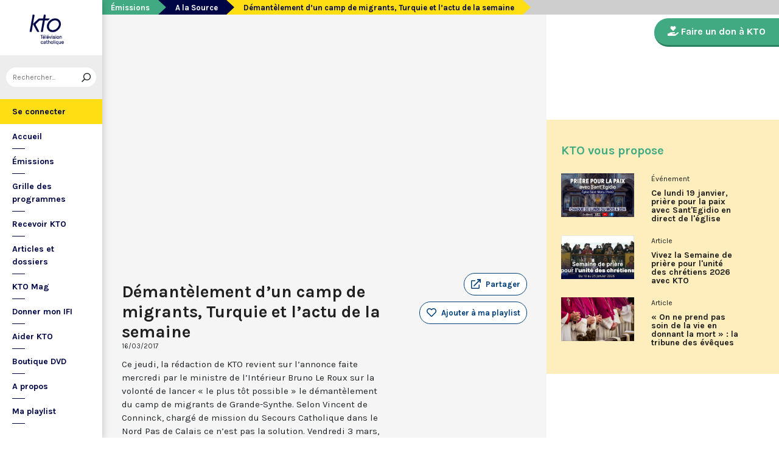

--- FILE ---
content_type: text/html; charset=utf-8
request_url: https://www.ktotv.com/video/00144959/demantelement-dun-camp-de-migrants-turquie-et-lactu-de-la-semaine
body_size: 5658
content:
<!DOCTYPE HTML>
<html lang="fr-FR">
    <head>
        <meta charset="UTF-8" />
        <meta name="viewport" content="width=device-width, initial-scale=1, shrink-to-fit=no" />
        <meta name="description" content="Ce jeudi, la rédaction de KTO revient sur l’annonce faite mercredi par le ministre de l’Intérieur Bruno Le Roux sur la volonté de lancer « le plus tôt possible » le démantèlement du camp de migrants de Grande-Synthe. Selon Vincent de Conninck, chargé de mission du Secours Catholique dans le Nord Pas de Calais ce n’est pas la solution. Vendredi 3 mars, à Jérusalem-Est, s’est tenue la première course de Runners without borders, Coureurs sans frontière. Israéliens et Palestiniens ont couru ensemble, surpassant les différences et les conflits. Alors que le leader turc enchaîne les salves antieuropéennes, que les rapports entre Turquie et Europe sont de plus en plus tendus, hier un piratage de comptes Twitter a fait écho à ses sorties sur le « nazisme » en Europe à un mois, jour pour jour du référendum constitutionnel organisé par le président de la Turquie Recep Tayyip Erdogan. C’est le thème de notre dossier avec Benjamin Rosier, Rédacteur en chef à RCF et Frédérick Casadesus,Journaliste à Réforme." />
        <meta name="keywords" content="KTO, télévision catholique, Démantèlement d’un camp de migrants, Turquie et l’actu de la semaine,  " />
        <meta property="og:site_name" content="KTO TV" />
        <meta property="og:description" content="Ce jeudi, la rédaction de KTO revient sur l’annonce faite mercredi par le ministre de l’Intérieur Bruno Le Roux sur la volonté de lancer « le plus tôt possible » le démantèlement du camp de migrants de Grande-Synthe. Selon Vincent de Conninck, chargé de mission du Secours Catholique dans le Nord Pas de Calais ce n’est pas la solution. Vendredi 3 mars, à Jérusalem-Est, s’est tenue la première course de Runners without borders, Coureurs sans frontière. Israéliens et Palestiniens ont couru ensemble, surpassant les différences et les conflits. Alors que le leader turc enchaîne les salves antieuropéennes, que les rapports entre Turquie et Europe sont de plus en plus tendus, hier un piratage de comptes Twitter a fait écho à ses sorties sur le « nazisme » en Europe à un mois, jour pour jour du référendum constitutionnel organisé par le président de la Turquie Recep Tayyip Erdogan. C’est le thème de notre dossier avec Benjamin Rosier, Rédacteur en chef à RCF et Frédérick Casadesus,Journaliste à Réforme." />
        <meta property="og:locale" content="fr_FR" />
        <meta property="og:type" content="video.other" />
        <meta property="og:url" content="https://www.ktotv.com/video/00144959/demantelement-dun-camp-de-migrants-turquie-et-lactu-de-la-semaine" />
        <meta property="og:title" content="Démantèlement d’un camp de migrants, Turquie et l’actu de la semaine — KTOTV" />
        <meta property="og:image" content="https://img.youtube.com/vi/-WwV5-yRXlA/hqdefault.jpg" />
                                <meta property="og:video:release_date" content="2017-03-16" />                        <title>Démantèlement d’un camp de migrants, Turquie et l’actu de la semaine — KTOTV</title>
        <link rel="shortcut icon" type="image/x-icon" href="/favicon.png" />
        <link rel="icon" sizes="16x16 32x32 64x64" href="/favicon.png" />
        <link rel="apple-touch-icon" href="/img/logo_fond_blanc-v2.png" />
        <link rel="canonical" href="https://www.ktotv.com/video/00144959/demantelement-dun-camp-de-migrants-turquie-et-lactu-de-la-semaine" />
        <link rel="alternate" title="KTOTV RSS" href="https://www.ktotv.com/rss" type="application/rss+xml" />
        <link rel="preconnect" href="https://fonts.googleapis.com">
        <link rel="preconnect" href="https://fonts.gstatic.com" crossorigin>
        <link href="https://fonts.googleapis.com/css2?family=Karla:ital,wght@0,400;0,700;1,400;1,700&display=swap" rel="stylesheet">
        <!-- Google Tag Manager -->
        <script>(function(w,d,s,l,i){w[l]=w[l]||[];w[l].push({'gtm.start':
                    new Date().getTime(),event:'gtm.js'});var f=d.getElementsByTagName(s)[0],
                j=d.createElement(s),dl=l!='dataLayer'?'&l='+l:'';j.async=true;j.src=
                'https://www.googletagmanager.com/gtm.js?id='+i+dl;f.parentNode.insertBefore(j,f);
            })(window,document,'script','dataLayer','GTM-WV9PW3B');</script>
        <!-- End Google Tag Manager -->
        <script src="https://donner.ktotv.com/libs.iraiser.eu/libs/payment/frame/1.5/IRaiserFrame.js"></script>
        <link rel="stylesheet" href="/build/common.342d7a41.css">
        <link rel="stylesheet" href="/build/front.bfa45e5d.css">
            </head>
    <body id="front_video_show" class="">
    <!-- Google Tag Manager (noscript) -->
    <noscript><iframe src="https://www.googletagmanager.com/ns.html?id=GTM-WV9PW3B"
                      height="0" width="0" style="display:none;visibility:hidden"></iframe></noscript>
    <!-- End Google Tag Manager (noscript) -->
                    <div class="app-aside">
                <div class="menu-container">
                    <span id="reduce">
                        <span class="element-not-reduced">
                            Réduire le menu&nbsp;<i class="far fa-angle-double-left"></i>
                        </span>
                        <div class="element-reduced">
                            <i class="far fa-bars"></i>
                        </div>
                    </span>
                    <a href="/" title="Accéder à la page d'accueil" class="d-block text-center">
                        <img alt="Logo de KTO" src="/img/logo-ktotv.png" id="logo" width="168" height="153" />
                        <img alt="Logo de KTO" src="/img/logo-kto-mobile-v2.png" id="logo-mobile" width="75" height="47" />
                    </a>
                                            <div class="container-search">
                            <div class="element-not-reduced"><div id="vue_search_preview_app"></div></div>
                            <div class="element-reduced"><i class="fas fa-search togglReduce"></i></div>
                        </div>
                                        

<ul id="menu"><li id="account" class="keep"><a href="javascript:;" class="login-action"><span class="element-not-reduced" id="login-label">Se connecter</span><div class="element-reduced"><i class="fas fa-user"></i></div><span id="notifications"></span></a></li><li class="keep"><a href="/" title="Accéder à la page d'accueil"><span class="element-not-reduced">Accueil</span><div class="element-reduced"><i class="fas fa-home"></i></div></a></li><li><a href="/emissions" title="Émissions" class="">
            Émissions
        </a><ul class="children"><li><a href="/emissions#priere" title="Prière" class="">
            Prière
        </a></li><li><a href="/emissions#eclairages" title="Eclairages" class="">
            Eclairages
        </a></li><li><a href="/emissions#visages-eglise" title="Visages de l&#039;Église" class="">
            Visages de l&#039;Église
        </a></li></ul></li><li><a href="/guide/" title="Grille des programmes" class="">
            Grille des programmes
        </a></li><li><a href="/page/recevoir-kto" title="Recevoir KTO" class="">
            Recevoir KTO
        </a></li><li><a href="/articles" title="Articles et dossiers" class="">
            Articles et dossiers
        </a></li><li><a href="/page/ktomag" title="KTO Mag" class="">
            KTO Mag
        </a></li><li><a href="/page/aider-kto-ifi" title="Donner mon IFI" class="">
            Donner mon IFI
        </a></li><li><a href="#" title="Aider KTO" class="">
            Aider KTO
        </a><ul class="children"><li><a href="/page/aider-kto" title="Faire un don à KTO" class="">
            Faire un don à KTO
        </a></li><li><a href="/donner-depuis-l-afrique" title="Faire un don depuis la Côte d&#039;Ivoire" class="">
            Faire un don depuis la Côte d&#039;Ivoire
        </a></li><li><a href="/page/legs-et-donations" title="Legs, donations et Assurances vie" class="">
            Legs, donations et Assurances vie
        </a></li><li><a href="/page/devenir-ambassadeur" title="Devenir Ambassadeur" class="">
            Devenir Ambassadeur
        </a></li><li><a href="/page/fondation-kto" title="Fondation KTO" class="">
            Fondation KTO
        </a></li></ul></li><li><a href="/page/dvd" title="Boutique DVD" class="">
            Boutique DVD
        </a></li><li><a href="/page/presentation" title="A propos" class="">
            A propos
        </a><ul class="children"><li><a href="/page/contact" title="Contact" class="">
            Contact
        </a></li><li><a href="/page/presentation" title="Présentation de la chaîne" class="">
            Présentation de la chaîne
        </a></li><li><a href="/page/mentions-legales" title="Mentions légales" class="">
            Mentions légales
        </a></li></ul></li><li><a href="javascript:;" class="toggle-playlist" id="toggle-playlist">Ma playlist</a></li></ul>
                </div>
            </div>
            <div class="app-notifications">
                <div class="notification-wrapper" id="vue_notification_panel"></div>
            </div>
            <div class="app-playlist" id="playlist-modal">
                <div id="close-modal">
                    <i class="fal fa-times"></i>
                </div>
                <div class="playlist-wrapper" id="vue_playlist_panel" nb_videos="12" direction="vertical"></div>
            </div>
            <div class="app-content">
                <div class="modal fade" id="loginModal" tabindex="-1" role="dialog" aria-hidden="true">
                    <div class="modal-dialog modal-dialog-centered" role="document">
                        <div class="modal-content">
                            <div class="modal-body">
                                <div class="login-form">
                                    <div id="vue_login_app"></div>
                                </div>
                            </div>
                        </div>
                    </div>
                </div>
                                                                            <nav aria-label="breadcrumb">
                            <ol class="breadcrumb" typeof="BreadcrumbList" vocab="https://schema.org/">
        <li class="breadcrumb-item" property="itemListElement" typeof="ListItem">
            <span property="name">
                <a href="/emissions" property="item" typeof="WebPage">Émissions</a>
            </span>
            <meta property="position" content="0" />
        </li>
        <li class="breadcrumb-item" property="itemListElement" typeof="ListItem">
            <span property="name">
                <a href="/emissions/a-la-source" property="item" typeof="WebPage">A la Source</a>
            </span>
            <meta property="position" content="1" />
        </li>
        <li class="breadcrumb-item active" aria-current="page" property="itemListElement" typeof="ListItem">
            <span property="name" data-nav="no-link">Démantèlement d’un camp de migrants, Turquie et l’actu de la semaine</span>
            <meta property="position" content="2" />
        </li>
    </ol>
                    </nav>
                                                        <div class="content-container">
        <div class="container-fluid" id="videoContainer">
                        <div id="block-video">
                            <div id="YT-player-container" class="embed-responsive embed-responsive-16by9">
            <div id="YT-player" data-id="-WwV5-yRXlA"></div>
        </div>
        <div id="YT-player-alt" style="display: none">

            <div class="podcast-player-heading">
                <span class="icon"><i class="fal fa-podcast"></i></span>
                <span class="title">Écouter l'émission</span>
                <span class="duration">00:28:30</span>
            </div>
            <div class="podcast-player-thumbnail">
                <div class="podcast-player-thumbnail">
                                                <img src="https://img.youtube.com/vi/-WwV5-yRXlA/hqdefault.jpg" alt="Démantèlement d’un camp de migrants, Turquie et l’actu de la semaine">
                                    </div>
            </div>

            
            <div class="podcast-player-breadcrumb">
                <span class="emission">A la Source</span> > <span class="title">Démantèlement d’un camp de migrants, Turquie et l’actu de la semaine</span>
            </div>
        </div>
    
                <div class="row">
                    <div class="col-12 col-xl-8">
                        <h1>Démantèlement d’un camp de migrants, Turquie et l’actu de la semaine</h1>
                        <small class="date">16/03/2017</small>
                                                                    </div>
                    <div class="col-12 col-xl-4">
                        <a class="btn-playlist" data-toggle="collapse" href="#collapseSharing" role="button" aria-expanded="false" aria-controls="collapseSharing"><i class="fal fa-external-link"></i> <span>Partager</span></a>
<div class="collapse" id="collapseSharing">
    <div class="card card-body">
        <a class="share-button facebook-share-button" href="http://www.facebook.com/sharer.php?u=https://www.ktotv.com/video/00144959/demantelement-dun-camp-de-migrants-turquie-et-lactu-de-la-semaine&amp;title=D%C3%A9mant%C3%A8lement%20d%E2%80%99un%20camp%20de%20migrants%2C%20Turquie%20et%20l%E2%80%99actu%20de%20la%20semaine" target="_blank"><i class="fab fa-facebook-f"></i> Facebook</a>
        <a class="share-button" href="https://twitter.com/intent/tweet?url=https://www.ktotv.com/video/00144959/demantelement-dun-camp-de-migrants-turquie-et-lactu-de-la-semaine&amp;text=D%C3%A9mant%C3%A8lement%20d%E2%80%99un%20camp%20de%20migrants%2C%20Turquie%20et%20l%E2%80%99actu%20de%20la%20semaine" target="_blank"><i class="fab fa-twitter"></i> Tweet</a>
        <a class="share-button mail-share-button" href="mailto:?subject=D%C3%A9mant%C3%A8lement%20d%E2%80%99un%20camp%20de%20migrants%2C%20Turquie%20et%20l%E2%80%99actu%20de%20la%20semaine&amp;body=https://www.ktotv.com/video/00144959/demantelement-dun-camp-de-migrants-turquie-et-lactu-de-la-semaine"><i class="fas fa-envelope"></i> Email</a>
        <a class="share-button whatsapp-share-button" href="https://api.whatsapp.com/send?text=https://www.ktotv.com/video/00144959/demantelement-dun-camp-de-migrants-turquie-et-lactu-de-la-semaine" data-action="share/whatsapp/share"><i class="fab fa-whatsapp" style="font-size: 16px; vertical-align: middle;"></i> Whatsapp</a>
        <a class="share-button telegram-share-button" href="https://t.me/share/url?url=https://www.ktotv.com/video/00144959/demantelement-dun-camp-de-migrants-turquie-et-lactu-de-la-semaine" target="_blank"><i class="fab fa-telegram-plane"></i> Telegram</a>
    </div>
</div>

                                                    <div class="playlist-button" id="vue_playlist_btn" video_id="8616">
    <app></app>
</div>

                                                                    </div>
                </div>
                <div class="row">
                    <div class="col-12 col-xl-8">
                        <p>Ce jeudi, la rédaction de KTO revient sur l’annonce faite mercredi par le ministre de l’Intérieur Bruno Le Roux sur la volonté de lancer « le plus tôt possible » le démantèlement du camp de migrants de Grande-Synthe. Selon Vincent de Conninck, chargé de mission du Secours Catholique dans le Nord Pas de Calais ce n’est pas la solution. Vendredi 3 mars, à Jérusalem-Est, s’est tenue la première course de Runners without borders, Coureurs sans frontière. Israéliens et Palestiniens ont couru ensemble, surpassant les différences et les conflits. Alors que le leader turc enchaîne les salves antieuropéennes, que les rapports entre Turquie et Europe sont de plus en plus tendus, hier un piratage de comptes Twitter a fait écho à ses sorties sur le « nazisme » en Europe à un mois, jour pour jour du référendum constitutionnel organisé par le président de la Turquie Recep Tayyip Erdogan. C’est le thème de notre dossier avec Benjamin Rosier, Rédacteur en chef à RCF et Frédérick Casadesus,Journaliste à Réforme.</p>
                        
                    </div>
                    <div class="col-12 col-xl-4">
                                            </div>
                </div>
            </div>
                            <div id="block-emission">
                    <div class="row">
                        <div class="col-12 col-xl-5">
                            <h2><a href="/emissions/a-la-source">A la Source</a></h2>
                            <p><p>À la Source est un magazine pour comprendre l'actualité de l'Église. La rédaction se mobilise pour décrypter et mettre en perspective l'information religieuse de la semaine. Au programme : reportages, revue de presse, décryptage d'experts, analyses des directeurs de rédaction de la presse chrétienne, ainsi que tour à tour, le regard décalé sur l'actualité des chroniqueurs. Retrouvez À la Source les mardi et jeudi à 21h45 sur notre antenne.</p></p>
                            <a href="/emissions/a-la-source" class="btn btn-outline-light btn-rounded btn-normal-border">Visiter la page de l'émission</a>
                        </div>
                        <div class="col-12 col-xl-7">
                            <div class="videos_list_style_two">
                                <h3>Autres vidéos de l'émission</h3>
                                <ul class="list-unstyled">
                                                                            <li class="single clearfix">
                                            <a href="/video/00323999/a-la-source-saison-2019-2020-7"
                                               class="image"
                                               title="Accéder à la vidéo CONFINEMENT | PROCES PREYNAT | CRISE EN SYRIE"
                                               style="background-image: url('https://img.youtube.com/vi/nmx4658xtB8/hqdefault.jpg');">
                                                                                                    <span class="duration">24:47</span>
                                                                                            </a>
                                            <div class="content-right">
                                                <div class="date">Mardi 17 mars 2020</div>
                                                <h5 class="mt-0"><a href="/video/00323999/a-la-source-saison-2019-2020-7">CONFINEMENT | PROCES PREYNAT | CRISE EN SYRIE</a></h5>
                                            </div>
                                        </li>
                                                                            <li class="single clearfix">
                                            <a href="/video/00323998/a-la-source-saison-2019-2020-6"
                                               class="image"
                                               title="Accéder à la vidéo CORONAVIRUS | VIOLENCES POLICIERES | MUNICIPALES"
                                               style="background-image: url('https://img.youtube.com/vi/K2wDtJ5DU8M/hqdefault.jpg');">
                                                                                                    <span class="duration">28:05</span>
                                                                                            </a>
                                            <div class="content-right">
                                                <div class="date">Jeudi 12 mars 2020</div>
                                                <h5 class="mt-0"><a href="/video/00323998/a-la-source-saison-2019-2020-6">CORONAVIRUS | VIOLENCES POLICIERES | MUNICIPALES</a></h5>
                                            </div>
                                        </li>
                                                                            <li class="single clearfix">
                                            <a href="/video/00323997/a-la-source-du-mardi-10-mars"
                                               class="image"
                                               title="Accéder à la vidéo CORONAVIRUS AU VATICAN | INSTANCE MATIGNON | 100 ANS ECOLE BIBLIQUE DE JERUSALEM"
                                               style="background-image: url('https://img.youtube.com/vi/mdi8peGcRxA/hqdefault.jpg');">
                                                                                                    <span class="duration">26:02</span>
                                                                                            </a>
                                            <div class="content-right">
                                                <div class="date">Mardi 10 mars 2020</div>
                                                <h5 class="mt-0"><a href="/video/00323997/a-la-source-du-mardi-10-mars">CORONAVIRUS AU VATICAN | INSTANCE MATIGNON | 100 ANS ECOLE BIBLIQUE DE JERUSALEM</a></h5>
                                            </div>
                                        </li>
                                                                            <li class="single clearfix">
                                            <a href="/video/00316334/a-la-source-du-jeudi-5-mars-2020"
                                               class="image"
                                               title="Accéder à la vidéo À la source du jeudi 5 mars"
                                               style="background-image: url('https://img.youtube.com/vi/0-SuZiGVucg/hqdefault.jpg');">
                                                                                                    <span class="duration">27:13</span>
                                                                                            </a>
                                            <div class="content-right">
                                                <div class="date">Jeudi 5 mars 2020</div>
                                                <h5 class="mt-0"><a href="/video/00316334/a-la-source-du-jeudi-5-mars-2020">À la source du jeudi 5 mars</a></h5>
                                            </div>
                                        </li>
                                                                    </ul>
                            </div>
                        </div>
                    </div>
                </div>
                    </div>
        <div id="sidebar" class="sidebar-donation">
            <div class="sidebar-container">
                    
            <div class="donation-container">
                        <a class="donation-button"
               href="https://donner.ktotv.com/b?cid=296#iraiser_popin"
                              title="Faire un don à KTO">
                <span><i class="fas fa-hand-holding-heart"></i> Faire un don à KTO</span>
            </a>
        </div>
    
                <div class="suggestions-wrapper" id="vue_suggestions_app" video_id="8616">
    <app></app>
</div>

                <div id="vue_watched_video_app" video_id="8616" timeout="15000" available="1"></div>
            </div>
        </div>
    </div>
                            </div>
                <footer id="footer" class="footer">
            <div class="container">
                                    © KTO 2026
                    — <a href="/page/contact">Contact</a>
                    — <a href="/page/mentions-legales">Mentions légales</a>
                            </div>
        </footer>
        <script src="/build/runtime.9ba644cb.js"></script><script src="/build/front.a5be3e50.js"></script>
        
                        <script type="text/javascript">
            (function(e,t,a){var n=t.createElement("script"),m=t.getElementsByTagName("script")[0];n.async=!0,n.src=a+"?t="+Math.round((new Date).getTime()/72e5),m.parentNode.insertBefore(n,m),e.ema_critere="",e.w_emasend=function(){void 0!==e.emasend&&void 0!==e.ema_id_site?e.emasend():setTimeout(e.w_emasend,200)},setTimeout(e.w_emasend,10)})(window,document,"https://atout.email-match.com/emafunc.js");
            window.ema_id_site = 1507;
            window.ema_critere = '&crt_page=';
        </script>
                    <script type="application/ld+json">
{
  "@context": "http://schema.org",
  "@type": "Organization",
  "name": "KTO",
  "url": "https://www.ktotv.com",
  "logo": {
    "@type": "ImageObject",
    "url": "https://www.ktotv.com/img/logo-ktotv.png"
  },
  "sameAs": [
    "https://www.youtube.com/user/KTOTV",
    "https://fr.linkedin.com/company/ktotelevision",
    "https://twitter.com/KTOTV",
    "https://www.facebook.com/kto.television/",
    "https://www.instagram.com/ktotelevision/"
  ],
  "address": {
    "@type": "PostalAddress",
    "streetAddress": "13 Rue du 19 Mars 1962",
    "addressLocality": "Malakoff",
    "addressRegion": "FR",
    "postalCode": "92240",
    "addressCountry": "FR"
  }
}

        </script>
    <script type="application/ld+json">{"@context":"http://schema.org","@type":"VideoObject","name":"Démantèlement d’un camp de migrants, Turquie et l’actu de la semaine","description":"Ce jeudi, la rédaction de KTO revient sur l’annonce faite mercredi par le ministre de l’Intérieur Bruno Le Roux sur la volonté de lancer « le plus tôt possible » le démantèlement du camp de migrants de Grande-Synthe. Selon Vincent de Conninck, chargé de mission du Secours Catholique dans le Nord Pas de Calais ce n’est pas la solution. Vendredi 3 mars, à Jérusalem-Est, s’est tenue la première course de Runners without borders, Coureurs sans frontière. Israéliens et Palestiniens ont couru ensemble, surpassant les différences et les conflits. Alors que le leader turc enchaîne les salves antieuropéennes, que les rapports entre Turquie et Europe sont de plus en plus tendus, hier un piratage de comptes Twitter a fait écho à ses sorties sur le « nazisme » en Europe à un mois, jour pour jour du référendum constitutionnel organisé par le président de la Turquie Recep Tayyip Erdogan. C’est le thème de notre dossier avec Benjamin Rosier, Rédacteur en chef à RCF et Frédérick Casadesus,Journaliste à Réforme.","thumbnailUrl":"https://img.youtube.com/vi/-WwV5-yRXlA/hqdefault.jpg","uploadDate":"2017-03-16 21:44:35","duration":"PT28M30S","embedUrl":"https://www.youtube.com/embed/-WwV5-yRXlA"}</script>    </body>
</html>


--- FILE ---
content_type: text/css
request_url: https://www.ktotv.com/build/common.342d7a41.css
body_size: 4030
content:
@media (max-width:800px){.videos_list_style_four{margin-bottom:24px}}.videos_list_style_four .single{margin:0 0 20px;min-height:80px}@media (max-width:767px){.videos_list_style_four .single .image{height:70px;left:15px;padding-top:0!important;position:absolute;top:0;width:125px!important}.videos_list_style_four .single .date,.videos_list_style_four .single h5{padding-left:145px}.videos_list_style_four .single .intro{display:none!important}.videos_list_style_four .single h5 a{font-size:15px;line-height:18px}}.videos_list_style_four .single h5 a{color:#00407a;display:block;font-size:16px;font-weight:700;line-height:18px;margin-bottom:12px}.videos_list_style_four .single .date{font-size:14px;margin:0 0 7px}.videos_list_style_four .single .image{background-color:#ccc;background-position:50%;background-size:cover;display:block;margin:0 0 16px;padding-top:56.25%;width:100%}.videos_list_style_four .single .intro{font-size:14px;line-height:17px;margin-bottom:12px;overflow:hidden;word-break:break-word;-webkit-line-clamp:4;-webkit-box-orient:vertical;display:-webkit-box;max-height:71px}@media (max-width:800px){.videos_list_style_four .single .intro{height:auto;max-height:70px}}.videos_list_style_four .single .intro p{font-size:12px;line-height:18px;margin:0}.videos_list_style_four .single a:active,.videos_list_style_four .single a:focus,.videos_list_style_four .single a:hover{text-decoration:none}.cms-zone{margin-bottom:20px}.cms-zone .cms_video_list{margin-bottom:30px}.cms-zone .cms_video_list .podcasts-intro{margin:0;width:100%}.cms-zone .cms_video_list .podcasts-intro .icon{background:#00294e;position:relative}.cms-zone .cms_video_list .podcasts-intro .icon i{color:#fff;font-size:30px;left:50%;position:absolute;top:50%;transform:translate(-50%,-50%)}.cms-zone .cms_video_list .podcasts-intro .content{background:#0061b9;padding:10px 10px 10px 12px}.cms-zone .cms_video_list .podcasts-intro .content span{color:#fff}.cms-zone .cms_video_list .podcasts-intro .content .title{display:block;text-transform:uppercase}.cms-zone .cms_video_list .podcasts-intro .content .text{display:block;font-size:13px;line-height:16px}.cms-zone .cms_video_list .single{background:#f4f4f4;padding:17px 24px;position:relative}.cms-zone .cms_video_list .single:last-child .content-right{border:none;padding-bottom:12px}.cms-zone .cms_video_list .single .image{background-position:50%;background-size:cover;display:block;margin-bottom:16px;margin-top:12px;padding-top:56.25%;position:relative}.cms-zone .cms_video_list .single .image .duration{background:#1f1f1f;bottom:0;color:#fff;font-size:12px;font-weight:700;padding:5px 8px;position:absolute;right:0}.cms-zone .cms_video_list .single .broadcast{border-bottom:1px solid #393939;border-top:1px solid #393939;color:#393939;font-size:11px;font-weight:600;margin:0 0 10px;padding:3px 0}.cms-zone .cms_video_list .single .content-right{border-bottom:1px solid #000;padding-bottom:18px}.cms-zone .cms_video_list .single .content-right .show{color:#2261b9;display:block;font-size:13px;font-weight:700;line-height:15px;margin:10px 0 12px;text-transform:uppercase}.cms-zone .cms_video_list .single .content-right p{font-size:14px;line-height:18px;margin:0}.cms-zone .cms_video_list .single .podcast-titles .show{display:inline-block!important;margin-left:8px;vertical-align:middle;width:calc(100% - 40px)}.cms-zone .cms_video_list .single h5 a{color:#00407a;display:block;font-size:16px;font-weight:700;line-height:18px;margin-bottom:12px;margin-top:5px;position:relative}.cms-zone .cms_video_list .single .player-icon{background:#0061b9;border-radius:50%;display:inline-block;height:26px;position:relative;vertical-align:top;width:26px}.cms-zone .cms_video_list .single .player-icon:after{border-color:transparent transparent transparent #fff;border-style:solid;border-width:6px 0 6px 9px;content:"";display:block;height:0;left:10px;position:absolute;top:7px;width:0}.cms-zone .cms_video_list .single.podcast_element{padding:10px 24px}.cms-zone .cms_video_list .single.podcast_element .image{display:inline-block;margin-bottom:8px;margin-top:0;padding-top:30%;vertical-align:middle;width:50%}.cms-zone .cms_video_list .single.podcast_element .show{color:#0061b9;display:block;font-size:14px;font-weight:700;line-height:1.27;text-transform:uppercase}.cms-zone .cms_video_list .single.podcast_element .show.has-thumbnail{display:inline-block;padding-left:15px;vertical-align:middle;width:calc(50% - 10px)}.cms-zone .cms_video_list .single.podcast_element h5 a{color:#000;font-weight:400}.cms-zone .cms_video_list .cta-all-podcasts{background:#f4f4f4;color:#42709a;display:block;font-size:13px;padding:5px 15px 25px;text-align:center;text-decoration:underline;width:100%}.cms-zone .cms_video_list.video-jour .single{background:#fff;-webkit-box-shadow:0 0 5px 0 rgba(0,0,0,.26);-moz-box-shadow:0 0 5px 0 rgba(0,0,0,.26);box-shadow:0 0 5px 0 rgba(0,0,0,.26);margin-top:15px;padding:0}.cms-zone .cms_video_list.video-jour .image{margin-bottom:15px;margin-top:0}.cms-zone .cms_video_list.video-jour .content-right{padding-left:25px;padding-right:25px}.cms-zone .cms_video_list.video-jour .content-right h5 a{color:#000;font-weight:400}.cms-zone .cms_video_list.video-jour .content-right p{font-size:13px;font-style:italic;line-height:17px;margin-top:15px}.cms-zone .cms_video_list.video-jour .show{color:#695f3c;display:block;padding:12px 25px;text-transform:inherit}.cms-zone .cms-block .block-carousel{margin:0 0 36px}.cms-zone .cms-block .block-carousel.format-libre .carousel-item{background-size:contain}.cms-zone .cms-block .block-carousel .carousel-item{background-position:50%;background-repeat:no-repeat;-webkit-background-size:cover;padding-top:60%}.cms-zone .cms-block .block-carousel .carousel-item a{display:block;height:100%;left:0;position:absolute;top:0;width:100%}.cms-zone .cms-block .block-carousel .carousel-item .carousel-caption{bottom:auto;color:#fff;font-weight:400;left:0;margin:0;max-width:400px;padding:0 30px;position:absolute;right:auto;text-align:left;top:calc(50% + 7px);transform:translateY(-50%);width:100%}.cms-zone .cms-block .block-carousel .carousel-item .carousel-caption h5{font-size:30px}.cms-zone .cms-block .block-carousel .carousel-item:before{background:-moz-linear-gradient(right,rgba(0,76,165,.88) 3%,rgba(0,76,165,.44) 40%,rgba(0,76,165,.23) 58%,rgba(0,76,165,.18) 62%);background:-webkit-linear-gradient(right,rgba(0,76,165,.88) 3%,rgba(0,76,165,.44) 40%,rgba(0,76,165,.23) 58%,rgba(0,76,165,.18) 62%);background:linear-gradient(90deg,rgba(0,76,165,.88) 3%,rgba(0,76,165,.44) 40%,rgba(0,76,165,.23) 58%,rgba(0,76,165,.18) 62%);content:"";height:100%;left:0;position:absolute;top:0;width:100%}.cms-zone .cms-block .block-carousel .controls a{bottom:15px;font-size:21px;height:35px;left:15px;opacity:1;position:absolute;top:auto;width:35px}.cms-zone .cms-block .block-carousel .controls a.carousel-control-next{left:40px}.cms-zone .cms-block .block-carousel .controls a i{color:#ffde15}.cms-zone .cms-block .videos_list_style_two .single{margin:0 15px 20px 0;max-height:none;max-width:calc(33.33333% - 15px)}.cms-zone .cms-block .videos_list_style_two .single a{color:#00407a}.cms-zone .cms-block .videos_list_style_two .single .image{height:auto;margin:0 0 5px;padding-top:56.25%;width:100%}.cms-zone .cms-block .videos_list_style_two .single .date{margin-bottom:0!important;text-align:left!important}.cms-zone .main-title-widget{color:#695f3c;font-size:20px;font-weight:700;margin:24px 0 0}@media (max-width:800px){.cms-zone .main-title-widget{margin:24px 0 12px}}.cms-zone .main-title-widget p:last-child{margin-bottom:0}.cms-zone .widget-video-content{color:#00407a;font-size:28px;font-weight:700;margin:0 0 12px}.cms-zone .widget-video-title{color:#00407a;display:block;font-size:14px;font-weight:700;line-height:18px;margin:10px 0 0;overflow:hidden;position:relative;width:100%}.cms-zone .widget-video-emission{display:block;margin:0 0 10px}.cms-zone .widget-video-emission a{color:grey;font-size:13px;font-weight:700}.cms-zone .widget-video-synopsis{font-size:15px;line-height:18px}.cms-zone .widget-video-date{border-bottom:1px solid #393939;border-top:1px solid #393939;color:#393939;font-size:11px;font-weight:600;margin:0 0 10px;padding:3px 0}.cms-block .border-blue{border:1px solid #0061b9}.cms-block .border-top-blue{border-top:1px solid #0061b9}.cms-block .border-right-blue{border-right:1px solid #0061b9}.cms-block .border-bottom-blue{border-bottom:1px solid #0061b9}.cms-block .border-left-blue{border-left:1px solid #0061b9}.cms-block .border-grey{border:1px solid #ededed}.cms-block .border-top-grey{border-top:1px solid #ededed}.cms-block .border-right-grey{border-right:1px solid #ededed}.cms-block .border-bottom-grey{border-bottom:1px solid #ededed}.cms-block .border-left-grey{border-left:1px solid #ededed}.cms-block .border-yellow{border:1px solid #ffde14}.cms-block .border-top-yellow{border-top:1px solid #ffde14}.cms-block .border-right-yellow{border-right:1px solid #ffde14}.cms-block .border-bottom-yellow{border-bottom:1px solid #ffde14}.cms-block .border-left-yellow{border-left:1px solid #ffde14}.cms-block .background-blue{background:#0061b9}.cms-block .background-grey{background:#ededed}.cms-block .background-yellow{background:#ffde14}.cms-block .padding-5{padding:5px}.cms-block .padding-top-5{padding-top:5px}.cms-block .padding-right-5{padding-right:5px}.cms-block .padding-bottom-5{padding-bottom:5px}.cms-block .padding-left-5{padding-left:5px}.cms-block .padding-10{padding:10px}.cms-block .padding-top-10{padding-top:10px}.cms-block .padding-right-10{padding-right:10px}.cms-block .padding-bottom-10{padding-bottom:10px}.cms-block .padding-left-10{padding-left:10px}.cms-block .padding-20{padding:20px}.cms-block .padding-top-20{padding-top:20px}.cms-block .padding-right-20{padding-right:20px}.cms-block .padding-bottom-20{padding-bottom:20px}.cms-block .padding-left-20{padding-left:20px}.cms-block .margin-top-20{margin-top:20px}.cms-block .margin-top-40{margin-top:40px}.cms-block .margin-top-60{margin-top:60px}.cms-block .margin-top-80{margin-top:80px}.cms-block .margin-top-100{margin-top:100px}.cms-block .margin-top-125{margin-top:125px}.cms-block .margin-top-150{margin-top:150px}h2{color:#00407a;font-size:28px;font-weight:700;margin:0 0 12px}.videos_list_style_one{background:#f4f4f4;border-top:1px solid #000;margin:0 0 24px;overflow:auto;padding:42px 24px;position:relative}.videos_list_style_one .col-md-3{padding:0 9px}.videos_list_style_one .single{margin-bottom:36px;position:relative}.videos_list_style_one .single .show{color:#2261b9;display:block;font-size:12.5px;font-weight:700;height:19px;margin:14px 0 6px;overflow:hidden;text-transform:uppercase}.videos_list_style_one .single .show:active,.videos_list_style_one .single .show:focus,.videos_list_style_one .single .show:hover{text-decoration:none}.videos_list_style_one .single .image{background-position:50%;background-repeat:no-repeat;background-size:110%;border:1px solid;color:hsla(0,0%,50%,.1);display:block;padding-top:56.25%;position:relative}.videos_list_style_one .single .image .duration{background:#1f1f1f;bottom:0;color:#fff;font-size:12px;font-weight:700;padding:5px 8px;position:absolute;right:0}.videos_list_style_one .single h5{display:block;margin:5px 0 10px}.videos_list_style_one .single h5 a{color:#00407a;display:block;font-size:15px;font-weight:700;line-height:18px;max-height:36px;overflow:hidden;position:relative;width:100%;word-break:break-word}.videos_list_style_one .single h5 a.btn-playlist span{display:none}.videos_list_style_one .single h5 a:active,.videos_list_style_one .single h5 a:focus,.videos_list_style_one .single h5 a:hover{text-decoration:none}@media (max-width:800px){.videos_list_style_one .single h5 a{height:auto}}.videos_list_style_one .single .broadcast{border-bottom:1px solid #393939;border-top:1px solid #393939;color:#393939;font-size:11px;font-weight:600;line-height:11px;margin:0 0 10px;padding:6px 0}.videos_list_style_one .single p{color:#313131;font-size:13px;line-height:17px;margin:0;overflow:hidden;word-break:break-word;-webkit-line-clamp:4;-webkit-box-orient:vertical;display:-webkit-box;max-height:71px}.videos_list_style_one .btn-playlist{background-color:#fff;border:1px solid #00407a;border-radius:50%;font-size:14px;height:30px!important;left:0;padding:8px 0 0 7px;position:absolute;top:80px;width:30px!important}.videos_list_style_one .btn-playlist:active,.videos_list_style_one .btn-playlist:focus,.videos_list_style_one .btn-playlist:hover{background-color:#00407a}.videos_list_style_one .btn-playlist:active i,.videos_list_style_one .btn-playlist:focus i,.videos_list_style_one .btn-playlist:hover i{color:#fff}.videos_list_style_one .btn-playlist.remove{border-color:#dd231b;padding:8px 0 0 9px}.videos_list_style_one .btn-playlist.remove i{color:#dd231b}.videos_list_style_one .btn-playlist.remove:active,.videos_list_style_one .btn-playlist.remove:focus,.videos_list_style_one .btn-playlist.remove:hover{background-color:#dd231b}.videos_list_style_one .btn-playlist.remove:active i,.videos_list_style_one .btn-playlist.remove:focus i,.videos_list_style_one .btn-playlist.remove:hover i{color:#fff}.videos_list_style_one .btn-playlist.full{border-color:#313131}.videos_list_style_one .btn-playlist.full i{color:#313131}.videos_list_style_one .btn-playlist.full:active,.videos_list_style_one .btn-playlist.full:focus,.videos_list_style_one .btn-playlist.full:hover{background-color:#313131}.videos_list_style_one .btn-playlist.full:active i,.videos_list_style_one .btn-playlist.full:focus i,.videos_list_style_one .btn-playlist.full:hover i{color:#fff}@media (max-width:1300px){.videos_list_style_one.grid-4{grid-template-columns:repeat(2,1fr);padding:24px}}@media (max-width:800px){.videos_list_style_one.grid-4{grid-template-columns:repeat(1,1fr)}}.carousel-item .videos_list_style_one{margin-bottom:0}.card-emission{box-shadow:0 0 6px rgba(0,0,0,.161);margin-bottom:30px;position:relative}.card-emission .tag{background:#ffde14;color:#00407a;font-size:14px;font-weight:700;left:0;line-height:19px;padding:5px 6px 4px 18px;position:absolute;text-transform:uppercase;top:11px;z-index:3}.card-emission .tag:after{border-color:transparent transparent transparent #ffde14;border-style:solid;border-width:14px 0 14px 20px;content:"";display:block;height:0;position:absolute;right:0;top:0;transform:translateX(100%);width:0}.card-emission .cover-image{background-position:50%;background-repeat:no-repeat;background-size:110%;border:1px solid;color:hsla(0,0%,50%,.1);display:block;padding-top:56.25%;position:relative}.card-emission .cover-image h5 a{bottom:24px;color:#fff;font-size:25px;left:24px;line-height:29px;position:absolute;width:calc(100% - 48px);z-index:3}@media (max-width:800px){.card-emission .cover-image h5 a{font-size:20px}}.card-emission .cover-image:before{background:-moz-linear-gradient(top,rgba(0,76,165,.88) 3%,rgba(0,76,165,.44) 40%,rgba(0,76,165,.23) 58%,rgba(0,76,165,.18) 62%);background:-webkit-linear-gradient(top,rgba(0,76,165,.88) 3%,rgba(0,76,165,.44) 40%,rgba(0,76,165,.23) 58%,rgba(0,76,165,.18) 62%);background:linear-gradient(0deg,rgba(0,76,165,.88) 3%,rgba(0,76,165,.44) 40%,rgba(0,76,165,.23) 58%,rgba(0,76,165,.18) 62%);bottom:0;content:"";height:100%;left:0;position:absolute;width:100%;z-index:2}.card-emission .content .element{border-top:1px solid hsla(0,0%,72%,.43)}.card-emission .content .element:first-child{border:none}.card-emission .content .element .date{background:hsla(0,0%,72%,.2);color:#00407a;display:inline-block;font-size:14px;line-height:17px;padding:10px}.card-emission .content .element .name{color:#00407a;display:inline-block;font-size:14px;font-weight:700;line-height:19px;padding:10px;vertical-align:middle;width:calc(100% - 115px)}.card-emission .content .element .name a{color:#00407a}.card-emission .content .element .download-btn{background:#0062b9;border:none;color:#fff;font-size:14px;line-height:17px;padding:8px}.card-emission .content .element .play-btn{background:transparent;border:none;color:#313131;font-size:14px;line-height:17px;position:relative;vertical-align:middle}.card-emission .content .element .play-btn .player-icon{background:#fff;border-radius:50%;box-shadow:0 0 6px rgba(0,0,0,.161);display:inline-block;height:26px;margin-right:5px;position:relative;vertical-align:middle;width:26px}.card-emission .content .element .play-btn .player-icon:after{border-color:transparent transparent transparent #313131;border-style:solid;border-width:6px 0 6px 9px;content:"";display:block;height:0;left:10px;position:absolute;top:7px;width:0}.card-emission .cta-all-podcasts{background:#0061b9;bottom:0;color:#fff;font-size:14px;line-height:17px;padding:3px 10px 4px;position:absolute;right:0;transform:translateY(100%)}.card-emission .cta-all-podcasts:before{content:">";margin-right:3px}.single-podcast-item{box-shadow:0 0 6px rgba(0,0,0,.161);margin-bottom:25px;overflow:hidden}.single-podcast-item h5{display:inline-block}.single-podcast-item h5 a{background:#313131;color:#fff;display:inline-block;font-size:14px;line-height:23px;margin-bottom:10px;padding:3px 8px;position:relative;text-transform:uppercase}.single-podcast-item h5 a:after{border-color:transparent transparent transparent #003f7a;border-style:solid;border-width:14.5px 0 14.5px 20px;content:"";display:block;height:0;position:absolute;right:0;top:0;transform:translateX(100%);width:0}.single-podcast-item .podcast-titles .show{color:#00407a;display:inline-block;font-size:14px;line-height:19px;padding:0 16px}.single-podcast-item .download-btn{background:#0062b9;border:none;color:#fff;font-size:14px;line-height:17px;padding:8px;width:100%}.single-podcast-item .content-bottom{display:flex;margin-top:12px;position:relative}.single-podcast-item .content-bottom .date{align-items:center;background:hsla(0,0%,72%,.2);color:#00407a;display:flex;float:left;font-size:14px;justify-content:center;line-height:17px;min-height:54px;padding:10px;text-align:center;width:50%}.single-podcast-item .content-bottom:after{clear:both;content:"";display:block}.single-podcast-item .content-bottom .player{align-items:center;display:flex;float:left;justify-content:center;text-align:center;width:50%}.single-podcast-item .content-bottom .player button{background:transparent;border:none;color:#00407a;font-size:14px;line-height:17px;position:relative}.single-podcast-item .content-bottom .player button .player-icon{background:#fff;border-radius:50%;box-shadow:0 0 6px rgba(0,0,0,.161);display:inline-block;height:26px;margin-right:5px;position:relative;vertical-align:middle;width:26px}.single-podcast-item .content-bottom .player button .player-icon:after{border-color:transparent transparent transparent #313131;border-style:solid;border-width:6px 0 6px 9px;content:"";display:block;height:0;left:10px;position:absolute;top:7px;width:0}.single-podcast-item .podcast-thumbnail{background-position:50%;background-size:cover;display:block;padding-top:47%;position:relative}.single-podcast-item .podcast-thumbnail .duration{background:#1f1f1f;bottom:0;color:#fff;font-size:12px;font-weight:700;padding:5px 8px;position:absolute;right:0}.single-podcast-item .single-duration{background:#1f1f1f;color:#fff;display:inline-block;font-size:12px;font-weight:700;padding:5px 8px}.single-podcast-item .podcast-synopsis{font-size:15px;line-height:1.3;margin-top:12px;padding:0 16px}.single-podcast-item .date-podcast{margin-bottom:0!important}.videos_list_style_two{font-size:15px;position:relative}.videos_list_style_two:after{clear:both;content:"";display:block}.videos_list_style_two .single{margin:0 0 30px;max-height:82px;overflow:hidden;position:relative;word-break:break-word}@media (max-width:800px){.videos_list_style_two .single{max-width:100%!important}}.videos_list_style_two .single img{max-width:100%!important}.videos_list_style_two .single .image{background-position:50%;background-repeat:no-repeat;background-size:110%;border:1px solid;color:rgba(50,50,50,.11);display:inline-block;height:72px;margin:0 24px 0 0;position:relative;vertical-align:top;width:120px}.videos_list_style_two .single .image .duration{background:#1f1f1f;bottom:0;color:#fff;font-size:12px;font-weight:700;padding:5px 8px;position:absolute;right:0}.videos_list_style_two .single a:active,.videos_list_style_two .single a:focus,.videos_list_style_two .single a:hover{text-decoration:none}.videos_list_style_two .single .content-right{display:inline-block;max-width:176px}.videos_list_style_two .single .content-right .date{color:hsla(0,0%,100%,.75)!important;font-size:14px;margin:0 0 5px}.videos_list_style_two .single .content-right h5{font-size:16px;font-weight:700;line-height:18px}.videos_list_style_two .single .content-right a{color:#1f1f1f}.videos_list_style_two .single:last-child{margin:0}.videos_list_style_two .single .btn-delete{background:#fff;border:1px solid #dd231b;border-radius:50%;color:#dd231b;height:32px;left:5px;padding:5px 0 0;position:absolute;top:5px;transition:.3s;width:32px}.videos_list_style_two .single .btn-delete i{font-weight:300}.videos_list_style_two .single .btn-delete:hover{background:#dd231b;color:#fff;transition:.3s}.videos_list_style_three .single{display:inline-block;margin:0 24px 0 0;max-width:271px;vertical-align:top}@media (max-width:800px){.videos_list_style_three .single{margin-bottom:20px}}.videos_list_style_three .single a{display:block;position:relative}.videos_list_style_three .single a:active,.videos_list_style_three .single a:focus,.videos_list_style_three .single a:hover{text-decoration:none}.videos_list_style_three .single .date{background:#313131;color:#fff;display:inline-block;font-size:13px;font-weight:700;padding:3px 15px;width:auto}.videos_list_style_three .single h5{color:#1f1f1f;font-size:14px;font-weight:700;line-height:13px;margin:0}.videos_list_style_three .single .image{background-position:50%;background-repeat:no-repeat;background-size:130%;height:72px;position:absolute;width:97px}@media (max-width:600px){.videos_list_style_three .single .image{height:90px}}.videos_list_style_three .single .content{background:#fff;height:72px;padding:11px 15px 11px 123px}@media (max-width:600px){.videos_list_style_three .single .content{height:90px;padding-left:112px}}.videos_list_style_five{overflow:auto;position:relative}.videos_list_style_five .single{border-top:1px solid #00294e;position:relative;transition:.3s}.videos_list_style_five .single .image{background-position:50%;background-size:110%;display:block;height:72px;position:relative;width:120px}@media (max-width:500px){.videos_list_style_five .single .image{height:auto;padding-top:56.25%;position:relative;width:100%}}.videos_list_style_five .single .image .duration{background:#1f1f1f;bottom:0;color:#fff;font-size:10px;font-weight:700;padding:5px 8px;position:absolute;right:0}.videos_list_style_five .single .content-right{left:120px;position:absolute;top:0;width:calc(100% - 120px)}@media (max-width:500px){.videos_list_style_five .single .content-right{left:0;position:relative;width:100%}}.videos_list_style_five .single .content-right .show{background:#e7ecf1}.videos_list_style_five .single .content-right .show span{display:inline-block}.videos_list_style_five .single .content-right .show span:first-child{background:#313131;color:#fff;padding:2px 8px 2px 13px;position:relative}.videos_list_style_five .single .content-right .show span:first-child:after{border-color:transparent transparent transparent #313131;border-style:solid;border-width:13px 0 12px 13px;content:"";height:0;position:absolute;right:-13px;top:0;width:0}.videos_list_style_five .single .content-right .show span:nth-child(2){font-weight:700;padding:0 0 0 30px}.videos_list_style_five .single .content-right h5 a{color:#00407a;display:block;font-size:14px;font-weight:700;padding:12px 115px 12px 12px}.videos_list_style_five .single .content-right h5 a:active,.videos_list_style_five .single .content-right h5 a:focus,.videos_list_style_five .single .content-right h5 a:hover{text-decoration:none}.videos_list_style_five .single .content-right .btn{background:#fff;border:1px solid;border-radius:20px;color:#dd231b;padding:5px 14px;position:absolute;right:10px;top:30px}.videos_list_style_five .single:hover{-webkit-box-shadow:0 0 12px 0 rgba(0,0,0,.48);-moz-box-shadow:0 0 12px 0 rgba(0,0,0,.48);box-shadow:0 0 12px 0 rgba(0,0,0,.48);transition:.3s}.videos_list_style_six{list-style:none;margin:0;padding:0;position:relative}.videos_list_style_six .single{margin:0 0 30px;max-height:156px;overflow:hidden;position:relative}.videos_list_style_six .single .image{background-position:50%;background-repeat:no-repeat;background-size:110%;border:1px solid;color:rgba(50,50,50,.11);display:inline-block;float:left;height:144px;margin:0 24px 0 0;position:relative;vertical-align:top;width:240px}.videos_list_style_six .single .image .duration{background:#1f1f1f;bottom:0;color:#fff;font-size:12px;font-weight:700;padding:5px 8px;position:absolute;right:0}@media (max-width:600px){.videos_list_style_six .single .image{height:91px;width:150px}}.videos_list_style_six .single a:active,.videos_list_style_six .single a:focus,.videos_list_style_six .single a:hover{text-decoration:none}.videos_list_style_six .single .content-right{float:left;max-width:calc(100% - 265px)}.videos_list_style_six .single .content-right .date{color:#313131;font-size:12px}.videos_list_style_six .single .content-right a{color:#00407a;font-size:18px}.videos_list_style_six .single .content-right h5{font-weight:700}.videos_list_style_six .single .content-right h5 a{font-size:20px}@media (max-width:600px){.videos_list_style_six .single .content-right{max-width:calc(100% - 174px)}}.videos_list_style_six .single:last-child{margin:0}.videos_list_style_six .single:hover .btn-delete{display:block}.videos_list_style_six .single .btn-delete{background:#fff;border:1px solid #dd231b;border-radius:50%;color:#dd231b;display:none;height:32px;left:-20px;padding:5px 0 0;position:absolute;top:50%;transform:translateY(-50%);width:32px}.videos_list_style_six .single .btn-delete i{font-weight:300}.videos_list_style_six .single:after{clear:both;content:"";display:block}.grid-4{display:grid;grid-template-columns:repeat(4,1fr);grid-gap:36px 16px}.grid-4.videos_list_style_one .single{margin-bottom:0}.titre-souligne{border-bottom:1px solid #000;color:#00407a;font-size:28px;font-weight:700;margin-bottom:0}.titre-souligne h1,.titre-souligne h2,.titre-souligne h3,.titre-souligne h4,.titre-souligne h5,.titre-souligne h6,.titre-souligne p{color:#00407a!important;font-size:28px!important;font-weight:700;margin-bottom:16px!important}